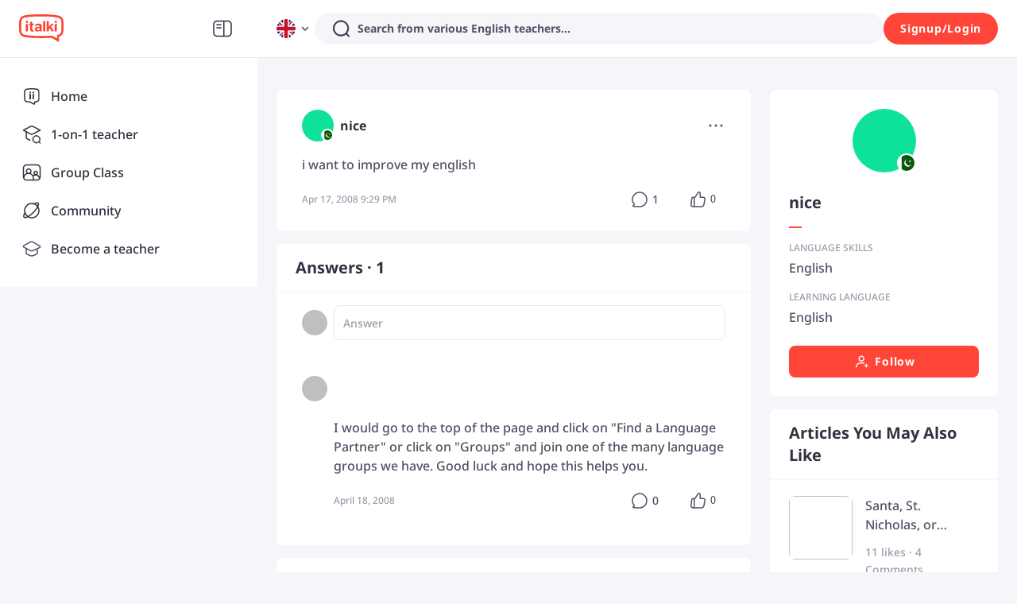

--- FILE ---
content_type: text/javascript
request_url: https://scdn.italki.com/ng/_next/static/chunks/13230.3269e51dc23c3d08.js
body_size: 243
content:
"use strict";(self.webpackChunk_N_E=self.webpackChunk_N_E||[]).push([[13230],{13230:function(e,l,C){C.r(l);var i=C(52322);C(2784),l.default=()=>(0,i.jsxs)("svg",{width:"24",height:"24",viewBox:"0 0 24 24",fill:"none",xmlns:"http://www.w3.org/2000/svg",children:[(0,i.jsx)("path",{fillRule:"evenodd",clipRule:"evenodd",d:"M11.25 6C10.0074 6 9 7.00736 9 8.25C9 9.49264 10.0074 10.5 11.25 10.5C12.4926 10.5 13.5 9.49264 13.5 8.25C13.5 7.00736 12.4926 6 11.25 6ZM7.5 8.25C7.5 6.17893 9.17893 4.5 11.25 4.5C13.3211 4.5 15 6.17893 15 8.25C15 10.3211 13.3211 12 11.25 12C9.17893 12 7.5 10.3211 7.5 8.25Z",fill:"white"}),(0,i.jsx)("path",{fillRule:"evenodd",clipRule:"evenodd",d:"M6.64826 15.9589C5.81876 16.7667 5.5 17.8091 5.5 18.75C5.5 19.1642 5.16421 19.5 4.75 19.5C4.33579 19.5 4 19.1642 4 18.75C4 17.4817 4.43124 16.0242 5.60174 14.8843C6.77704 13.7397 8.60999 13 11.25 13C12.5045 13 13.5766 13.1664 14.4848 13.4658C14.8782 13.5954 15.092 14.0194 14.9623 14.4128C14.8327 14.8062 14.4086 15.02 14.0152 14.8904C13.2833 14.6492 12.3733 14.5 11.25 14.5C8.89001 14.5 7.47296 15.1557 6.64826 15.9589Z",fill:"white"}),(0,i.jsx)("path",{fillRule:"evenodd",clipRule:"evenodd",d:"M17.875 15C17.875 14.6548 17.5952 14.375 17.25 14.375C16.9048 14.375 16.625 14.6548 16.625 15L16.625 16.375H15.25C14.9048 16.375 14.625 16.6548 14.625 17C14.625 17.3452 14.9048 17.625 15.25 17.625H16.625L16.625 19C16.625 19.3452 16.9048 19.625 17.25 19.625C17.5952 19.625 17.875 19.3452 17.875 19V17.625H19.25C19.5952 17.625 19.875 17.3452 19.875 17C19.875 16.6548 19.5952 16.375 19.25 16.375H17.875V15Z",fill:"white"})]})}}]);
//# sourceMappingURL=13230.3269e51dc23c3d08.js.map

--- FILE ---
content_type: text/javascript
request_url: https://scdn.italki.com/ng/_next/static/chunks/pages/post/%5Bpid%5D-36a35ef609e54dbd.js
body_size: 13073
content:
(self.webpackChunk_N_E=self.webpackChunk_N_E||[]).push([[29341,97204,99796],{8922:function(e,t,n){(window.__NEXT_P=window.__NEXT_P||[]).push(["/post/[pid]",function(){return n(94116)}])},64888:function(e,t,n){"use strict";n.d(t,{Z:function(){return i.Z}});var i=n(19591)},8483:function(e,t,n){"use strict";n.d(t,{Z:function(){return c}});var i=n(52322),a=n(51558),l=n(12524),r=n.n(l),s={src:"https://scdn.italki.com/ng/_next/static/media/ctalogo.316e1364.png"},o=n(87014);let d={en:{title:"Don’t miss out on the opportunity to learn a language from the comfort of your own home. Browse our selection of experienced language tutors and enroll in your first lesson now! ",btnText:"Start Learning Today"},ja:{title:"ご自宅で快適に語学を学べるチャンスをお見逃しなく。経験豊富な語学講師陣の中からお選びいただき、今すぐ最初のレッスンにお申し込みください！",btnText:"今すぐ学習を始める"},es:{title:"No pierdas la oportunidad de aprender un idioma desde la comodidad de tu casa. \xa1Explora nuestra selecci\xf3n de profesores de idiomas con experiencia e inscr\xedbete ya en tu primera clase!",btnText:"Empieza a aprender hoy"},fr:{title:"Ne manquez pas cette occasion d'apprendre une langue depuis chez vous. D\xe9couvrez notre s\xe9lection de professeurs de langues exp\xe9riment\xe9s et inscrivez-vous d\xe8s maintenant \xe0 votre premier cours !",btnText:"Commencez \xe0 apprendre aujourd'hui"},ko:{title:"집에서 편안하게 언어를 배울 수 있는 기회를 놓치지 마세요. 경험 많은 강사진을 살펴보고 지금 바로 첫 수업을 신청하세요!",btnText:"오늘 학습 시작하기"},pt:{title:"N\xe3o perca a oportunidade de aprender uma l\xedngua no conforto da sua casa. Navegue pela nossa sele\xe7\xe3o de professores de l\xednguas experientes e inscreva-se na sua primeira aula agora mesmo!",btnText:"Comece a aprender hoje"},de:{title:"Verpassen Sie nicht die Gelegenheit, bequem von zu Hause aus eine Sprache zu lernen. St\xf6bern Sie in unserer Auswahl an erfahrenen Sprachlehrern und melden Sie sich jetzt zu Ihrer ersten Unterrichtsstunde an!",btnText:"Heute mit dem Lernen beginnen"},it:{title:"Non perdere l'opportunit\xe0 di imparare una lingua comodamente da casa tua. Esplora la nostra selezione di insegnanti di lingue esperti e iscriviti subito alla tua prima lezione!",btnText:"Inizia a imparare oggi"},ar:{title:"لا تفوّت فرصة تعلّم لغة جديدة وأنت مرتاح في منزلك. تصفّح مجموعتنا المختارة من مدرّسي اللغات ذوي الخبرة وسجّل في درسك الأول الآن!",btnText:"ابدأ التعلم اليوم"},ru:{title:"Не упустите возможность выучить язык, не выходя из дома. Ознакомьтесь с подборкой опытных преподавателей и запишитесь на свой первый урок прямо сейчас!",btnText:"Начните учиться сегодня"},pl:{title:"Nie przegap okazji, by nauczyć się języka w zaciszu własnego domu. Przejrzyj naszą ofertę doświadczonych korepetytor\xf3w i zapisz się na pierwszą lekcję już teraz!",btnText:"Zacznij naukę już dziś"},ti:{title:"อย่าพลาดโอกาสในการเรียนภาษาจากบ้านของคุณเอง เลือกชมรายชื่อครูสอนภาษาที่มีประสบการณ์ของเรา และลงทะเบียนเรียนบทเรียนแรกของคุณได้เลย!",btnText:"เริ่มเรียนวันนี้"},tr:{title:"Evden \xe7ıkmadan dil \xf6ğrenme fırsatını ka\xe7ırmayın. Deneyimli dil eğitmenlerimizden oluşan se\xe7kimize g\xf6z atın ve ilk dersinize şimdi kaydolun!",btnText:"Bug\xfcn \xf6ğrenmeye başlayın"},vi:{title:"Đừng bỏ lỡ cơ hội học ngoại ngữ ngay tại nh\xe0. H\xe3y xem danh s\xe1ch c\xe1c gia sư ng\xf4n ngữ gi\xe0u kinh nghiệm của ch\xfang t\xf4i v\xe0 đăng k\xfd buổi học đầu ti\xean ngay h\xf4m nay!",btnText:"Bắt đầu học h\xf4m nay"}};function c(e){let{isPhone:t}=e,{i18n:n}=(0,o.$)(),l=n.language||"en",{title:c,btnText:u}=d[l]||d.en;return(0,i.jsxs)("div",{className:r()("mt-6 rounded-3 bg-white p-6 px-4",t?"flex flex-col":"grid gap-6"),style:t?void 0:{gridTemplateColumns:"70% 1fr"},children:[t&&(0,i.jsx)("div",{className:"mb-4",children:(0,i.jsx)("img",{className:"w-[198px] mx-auto",src:s.src})}),(0,i.jsxs)("div",{className:r()("flex flex-col",t?"":"justify-between"),children:[(0,i.jsx)("h3",{className:"text-gray2 text-sm leading-5 font-bold",dangerouslySetInnerHTML:{__html:c}}),(0,i.jsx)("a",{href:"/".concat(l,"/signup"),target:"_blank",children:(0,i.jsx)(a.zx,{className:r()(t?"w-full mt-4 text-red2 bg-red5 hover:!bg-red5 hover:!text-red1 ":"mt-4 text-red2 bg-red5 hover:!bg-red5 hover:!text-red1"),type:"default",children:u})})]}),!t&&(0,i.jsx)("div",{className:"flex items-center justify-center",children:(0,i.jsx)("img",{className:"w-[198px]",src:s.src})})]})}},42649:function(e,t,n){"use strict";n.d(t,{Z:function(){return d}});var i=n(52322);n(2784);var a=n(87014),l=n(39097),r=n.n(l),s=n(75455),o=n(19450);function d(){let{t:e}=(0,a.$)(),t=(0,o.ZP)({page:"APP"});return(0,i.jsx)(r(),{legacyBehavior:!0,href:t,children:(0,i.jsx)("a",{target:"_blank",children:(0,i.jsxs)("div",{className:"px-6 py-4 rounded-3 hidden md:flex flex-row items-center bg-white md:shadow-panel cursor-pointer",children:[(0,i.jsxs)("div",{className:"mr-4 flex-1",children:[(0,i.jsx)("div",{className:"h5 mb-1",children:e("RP035","Download the italki App")}),(0,i.jsx)("div",{className:"small-secondary text-gray3",children:e("CM068","Interact with native speakers around the world.")})]}),(0,i.jsx)("div",{className:"rounded-2 flex justify-center items-center",style:{width:"60px",height:"60px",backgroundColor:"#FF554B"},children:(0,i.jsx)(s.default,{className:"lazyload",src:"/static/image/logo_oblique_w.svg",width:"32px"})})]})})})}},97204:function(e,t,n){"use strict";n.r(t);var i=n(52322),a=n(2784),l=n(75455),r=n(94037),s=n(87014),o=n(64609),d=n(19450);t.default=e=>{let{statusCode:t,permission:n=!1}=e,{t:c}=(0,s.$)(),{isLogin:u,showLogin:m}=(0,o.aC)(),p=(0,d.ZP)({page:"HOMEPAGE"}),v=(0,d.ZP)({page:"TEACHERS",params:{lang:"english"}}),g=(0,d.ZP)({page:"APP"});return a.useEffect(()=>{n&&!u&&setTimeout(()=>m("signin"),1e3)},[]),(0,i.jsxs)("div",{className:"pt-6",children:[(0,i.jsx)(r.Z,{title:c("C5003"),description:c("C0211"),url:"https://www.italki.com/community/for-you"}),(0,i.jsxs)("div",{className:" flex flex-col md:flex-row lg:flex-row m-auto pl-4 pr-4 md:pl-6 md:pr-6 lg:pl-6 lg:pr-6 w-full lg:w-body-desktop ",children:[(0,i.jsx)("div",{className:"flex-1",children:(0,i.jsx)("div",{className:"flex mt-0 lg:mt-16 md:mt-16 pt-0 lg:pt-8 md:pt-8 mb-0 lg:mb-16 md:mb-16 pb-0 lg:pb-8 md:pb-8 mr-2 lg:mr-8 md:mr-8 ml-2 lg:ml-8 md:ml-0 ",children:(0,i.jsx)(l.default,{className:"m-auto w-4/5 md:w-full lg:w-full",src:"/static/image/not_found_pic_svg.svg",alt:""})})}),(0,i.jsx)("div",{className:"w-6 h-6"}),(0,i.jsxs)("div",{className:"flex-1 flex flex-col pb-8 max-w-full mb-2 md:mb-16 lg:mb-16 mt-0 md:mt-16 lg:mt-16 pt-0 md:pt-4 lg:pt-4 items-center md:items-start lg:items-start ",children:[t&&(0,i.jsx)("div",{className:"font-light text-gray1 text-center text-status-code",children:t}),(0,i.jsx)("div",{className:"text-gray3 mt-2 text-base text-center md:text-left lg:text-left",children:c(n?"GC147":"OOP001")}),(0,i.jsx)("div",{className:"text-gray2 mt-8 text-base font-medium self-start",children:c("OOP002")}),(0,i.jsx)("div",{className:"self-start mt-4 text-base hover:underline md:mt-2 lg:mt-2",children:(0,i.jsx)("a",{target:"__blank",href:p,className:"text-gray2 hover:text-gray1",children:c("OOP003")})}),(0,i.jsx)("div",{className:"self-start mt-4 text-base hover:underline md:mt-2 lg:mt-2",children:(0,i.jsx)("a",{target:"__blank",href:p,className:"text-gray2 hover:text-gray1",children:c("OOP005")})}),(0,i.jsx)("div",{className:"self-start mt-4 text-base hover:underline md:mt-2 lg:mt-2",children:(0,i.jsx)("a",{target:"__blank",href:v,className:"text-gray2 hover:text-gray1",children:c("CO56")})}),(0,i.jsx)("div",{className:"self-start mt-4 text-base hover:underline md:mt-2 lg:mt-2",children:(0,i.jsx)("a",{target:"__blank",href:(0,d.ZP)({teacherSite:!0,page:"ALLOW_EMPTY"}),className:"text-gray2 hover:text-gray1",children:c("NV13")})}),(0,i.jsx)("div",{className:"self-start mt-4 text-base hover:underline md:mt-2 lg:mt-2",children:(0,i.jsx)("a",{target:"__blank",href:g,className:"text-gray2 hover:text-gray1",children:c("OOP004")})})]})]})]})}},80676:function(e,t,n){"use strict";n.d(t,{Z:function(){return s}});var i=n(52322),a=n(64888),l=n(87014);n(2784);var r=n(19450);function s(e){let{dataSource:t,titleText:n}=e,{t:s}=(0,l.$)(),o=(0,r.ZP)({page:"ARTICLE_LIST"});return(0,i.jsxs)("div",{className:"shadow-panel rounded-1 mb-4 bg-white",children:[(()=>{let e=s("CM023","Editor's pick");return(0,i.jsx)("div",{className:"py-4 px-6 border-b-gray h5 capitalize",children:n||e})})(),(0,i.jsx)("div",{className:"py-2",children:null==t?void 0:t.map(e=>(0,i.jsx)(a.Z,{className:"pt-3 pb-2 px-6 hover:bg-bg3",dataSource:e},"RecommendArticle-ArticleCard-".concat(null==e?void 0:e.id)))}),(()=>{let e=s("CM253","MORE ARTICLES");return(0,i.jsx)("a",{href:o,children:(0,i.jsx)("div",{className:"h-14 flex justify-center items-center border-gray6 border-t border-solid mt-4 cursor-pointer text-title",children:e})})})()]})}},79675:function(e,t,n){"use strict";n.d(t,{Z:function(){return j}});var i=n(52322),a=n(47346),l=n(43848),r=n(66352),s=n(5648),o=n.n(s),d=n(1573),c=n.n(d),u=n(2784),m=n(64609),p=n(85786),v=n(71212),g=n(87014),h=n(53690),x=n(8401),_=n(27633),f=n(68958),y=n(18950),j=e=>{let{type:t="post",relatedId:n,relatedContent:s,relatedKind:d,onResult:j,count:b=0}=e,{user:k,isLogin:N,showSignup:w}=(0,m.aC)(),C="EXERCISE"===d,{t:S}=(0,g.$)(),E=(0,x.dD)(),[z,T]=(0,u.useState)(""),[A,M]=(0,u.useState)(""),{states:P,upload:L,result:Z,clear:I}=(0,v.Z)({max:l.MAX_LEN,maxSize:l.MAX_SIZE}),[O,R]=(0,u.useState)(!1),[q,F]=(0,u.useState)(!1),{activeId:D,setActive:X}=(0,h.xe)(),{callApp:U}=(0,f.ZP)(),H=()=>U({schemePage:"article"===t?"article":"post",schemeParams:{id:n}});(0,u.useEffect)(()=>{D&&F(!1)},[D]);let B=P.length<l.MAX_LEN,G=!!(o()(z).length||o()(A).length);P.length&&(G="ok"===Z);let Q=(0,u.useMemo)(()=>()=>(0,i.jsx)("div",{className:"mr-2 flex items-center",style:{height:"44px"},children:(0,i.jsx)(a.qE,{size:32,src:null==k?void 0:k.avatar_file_name,userId:null==k?void 0:k.user_id,nickname:null==k?void 0:k.nickname})}),[N]),$=(0,u.useMemo)(()=>()=>P.length?(0,i.jsx)("div",{className:"flex flex-wrap image-item-wrapper mt-5",children:P.map(e=>(0,i.jsx)(r.Z,{type:"response",src:e.objectURL,state:e.state,onRemove:e.remove,onUpload:e.reUpload},e.objectURL))}):null,[P]);(0,u.useEffect)(()=>{s&&q&&C&&T(s)},[q,C,s]);let J=(0,u.useCallback)(e=>{if(E){var i,a;H(),null==e||null===(a=e.target)||void 0===a||null===(i=a.blur)||void 0===i||i.call(a)}else X(""),F(!0);let l=t;if(d)switch(d){case"POST":l="post";break;case"QUESTION":l="question";break;case"EXERCISE":l="exercise"}else"article"===t&&(l="article");l&&y.Z.track("click_galaxy_comment_keyin",{content_id:n,content_type:l,comment_count:b})},[t,n,E]),K=(0,u.useCallback)(e=>{T(e.target.value||"")},[]),V=(0,u.useCallback)(()=>{T(""),M(""),I(),F(!1)},[]),W=()=>"EXERCISE"===d?S("CM064","Add a correction"):"QUESTION"===d?S("CM119","Add an answer"):S("MH114","Add a comment"),Y=async()=>{if(O||!k)return;let e={content_id:n,comment_count:b,content_type:t,is_successful:1};try{R(!0);let i={content:c()(z),images:P.map(e=>({file_uri:e.origin,metadata:{height:e.height,width:e.width}})),postil:A},{data:l,error:r}=await (0,p.default)({method:"POST",url:"post"===t?"/v3/community/posts/".concat(n,"/responses"):"/v3/community/articles/".concat(n,"/responses"),data:i});if(r)throw e.is_successful=0,Error(S(r.text_code,r.text_code));if(null==l?void 0:l.id){let e={id:l.id,has_invited:l.has_invited,audios:[],author_id:k.user_id,comment_num:0,content_kind:"TEXT",create_at:new Date().toISOString(),delete_by:"",has_liked:!1,images:[],like_num:0,response_num:0,status:"OK",topic_ids:[],written_language:"",...i};j(e),a.yw.success(S("C0237","Submitted successfully")),V()}}catch(t){e.is_successful=0,a.yw.error((null==t?void 0:t.message)||"Error")}finally{R(!1)}y.Z.track("comment_galaxy_content",e)};return N?(0,i.jsx)("div",{className:"px-4 md:px-8 py-4",children:(0,i.jsxs)("div",{className:"flex",children:[Q(),(0,i.jsxs)("div",{className:"flex-1",children:[(0,i.jsx)(a.Input.TextArea,{value:z,rows:q?5:1,onFocus:J,placeholder:W(),onChange:K,maxLength:q?2e3:void 0,autoFocus:q}),C&&q?(0,i.jsx)(a.Input,{maxLength:2e3,value:A,onChange:e=>M(e.target.value),className:"mt-2",placeholder:S("CM122","Share your thoughts")}):null,$(),q?(0,i.jsxs)("div",{className:"flex items-center justify-between mt-2",children:[(0,i.jsx)(a.zx,{className:"mr-2",onClick:B?()=>L():()=>a.yw.info(S("CM168","Maximum 9 images.")),size:"small",type:"outlined",shape:"circle",icon:(0,i.jsx)(_.default,{fill:B?void 0:"#E5E8ED"})}),(0,i.jsxs)("div",{className:"flex items-center",children:[(0,i.jsx)(a.zx,{className:"mr-2",onClick:V,children:S("C0056","Cancel")}),(0,i.jsx)(a.zx,{type:"secondary",disabled:!G,loading:O,onClick:Y,children:S("C0045","Submit")})]})]}):null]})]})}):(0,i.jsx)("div",{className:"px-4 md:px-8 py-4",children:(0,i.jsxs)("div",{className:"flex",children:[Q(),(0,i.jsx)("div",{className:"flex-1",children:(0,i.jsx)(a.Input,{placeholder:W(),onFocus:e=>{var t,n;w("galaxy_visitorcomment"),null==e||null===(n=e.target)||void 0===n||null===(t=n.blur)||void 0===t||t.call(n)},value:"",style:{height:"44px"}})})]})})}},94116:function(e,t,n){"use strict";n.r(t),n.d(t,{__N_SSP:function(){return V},default:function(){return Y},postResponseQuery:function(){return W}});var i=n(52322),a=n(2784),l=n(25237),r=n.n(l),s=n(5632),o=n(87014),d=n(47424),c=n(24706),u=n(17263),m=n(85786),p=n(43982),v=n(23083),g=n(89589),h=n(47346),x=n(26253),_=n(50460),f=n(42649),y=n(94037),j=n(97204),b=n(79675),k=n(53690),N=n(75455),w=n(18950),C=n(64609),S=n(68344),E=n(16393),z=n(8401);let T=e=>{let{language:t=""}=e,[n,i]=(0,a.useState)([]);(0,a.useEffect)(()=>{t&&l()},[t]);let l=async()=>{i(await A(t))};return{data:n}},A=async e=>{try{let{data:t}=await (0,m.default)({url:"/v2/teacher/invite_recommend",method:"GET",params:{page_size:5,language:e}});return Array.isArray(null==t?void 0:t.data)?null==t?void 0:t.data:[]}catch(e){return[]}};var M=n(42790);let P=e=>{let t,n;let{data:a,invite:l,pid:r}=e,{teacher_info:s,user_info:d,invited:c=!1,disabled:u=!1,uninvitable:m=!1,loading:p=!1}=a,{user_id:v}=d,{t:g}=(0,o.$)(),x=s.session_count||0,_=(t="0.0",d.is_pro&&!isNaN(Number(s.pro_rating))&&Number(s.pro_rating)>0?t=Number(s.pro_rating).toFixed(1):isNaN(Number(s.tutor_rating))||(t=Number(s.tutor_rating).toFixed(1)),t),f=Number(_)>0;return(0,i.jsxs)("div",{className:"flex items-center justify-between py-3",children:[(0,i.jsx)("div",{className:"flex-none mr-4",onClick:()=>{w.Z.track("click_galaxy_invite_teacher_photo",{teacher_id:null==d?void 0:d.user_id,content_id:r,trigger_place:"invitation_list"})},children:(0,i.jsx)(h.qE,{size:64,src:d.avatar_file_name,country:d.origin_country_id,tid:d.user_id,nickname:d.nickname})}),(0,i.jsxs)("div",{className:"flex-1",children:[(0,i.jsx)("div",{className:"h6 truncate",children:null==d?void 0:d.nickname}),(0,i.jsx)("div",{className:"tiny-caption",children:d.is_pro?"Professional teacher":"Community tutor"}),(0,i.jsxs)("div",{className:"flex items-center",children:[f&&(0,i.jsx)(i.Fragment,{children:(0,i.jsx)("div",{className:"tiny-caption pr-1",children:(0,i.jsx)(M.Z,{count:1,defaultValue:1,disabled:!0,rateScore:(0,i.jsx)("span",{style:{color:"#fec400"},children:_})})})}),x>0&&(0,i.jsxs)("div",{className:"tiny-caption truncate",children:[f?"\xb7 ":null,g("CM184","{0} lessons",{0:s.session_count})]})]})]}),(0,i.jsx)(h.zx,{disabled:u,loading:p,onClick:()=>l(v),size:"small",type:"primary",children:(n=g("CM195","Invite"),c?n=g("CM196","Invited"):m&&(n=g("CM197","Uninvitable")),n)})]})};var L=(0,a.forwardRef)((e,t)=>{let{language:n,pid:l,content_type:r}=e,s=(0,a.useRef)([]),{t:d}=(0,o.$)(),[c,u]=(0,a.useState)(!1),{data:p}=T({language:n}),[v,g]=(0,a.useState)(p);(0,a.useEffect)(()=>{s.current=p,g(p)},[p]),(0,a.useImperativeHandle)(t,()=>({open:x}));let x=()=>{u(!0)};if((0,a.useEffect)(()=>{if(c&&v.length>=3){let e=v.map(e=>{var t;return null==e?void 0:null===(t=e.user_info)||void 0===t?void 0:t.user_id});w.Z.track("view_galaxy_invite_teacher_popup",{teacher_id_list:e,content_id:l,content_type:r})}},[c,v]),(null==v?void 0:v.length)<3)return null;let _=async function(e){let t=!(arguments.length>1)||void 0===arguments[1]||arguments[1],n=s.current.find(t=>{var n;return(null==t?void 0:null===(n=t.user_info)||void 0===n?void 0:n.user_id)===e})||{};try{let t={post_id:l,invitees:String(e)},{data:r,error:s}=await (0,m.default)({url:"/v3/community/posts_invite",method:"POST",data:t});if(s){var i,a;throw"uninvitable"===s.code&&(n={...n,uninvitable:!0,disabled:!0}),n.error=s,"Network Error"!==s&&navigator.onLine||(n.error={text_code:"CM199",message:"Network error."}),Error(d(null===(i=n.error)||void 0===i?void 0:i.text_code,null===(a=n.error)||void 0===a?void 0:a.message))}(null==r?void 0:r.id)&&(n={...n,invited:!0,disabled:!0})}catch(e){t&&h.yw.error((null==e?void 0:e.message)||"Error")}return{...n,loading:!1}},f=e=>{let t=e.map(e=>{var t;return null==e?void 0:null===(t=e.user_info)||void 0===t?void 0:t.user_id});w.Z.track("click_galaxy_invite_teacher",{teacher_id_list:t,content_id:l,content_type:r})},y=async e=>{let t=s.current.map(t=>{var n;return(null==t?void 0:null===(n=t.user_info)||void 0===n?void 0:n.user_id)===e?{...t,loading:!0}:{...t}});s.current=t,g(t);let n=await _(e),i=t.map(t=>{var i;return(null==t?void 0:null===(i=t.user_info)||void 0===i?void 0:i.user_id)===e?{...n}:t});f([n]),s.current=i,g(i)},j=async()=>{let e=s.current.filter(e=>!e.disabled&&!e.loading);if(0===e.length)return;let t=s.current.map(t=>e.some(e=>{var n,i;return(null==t?void 0:null===(n=t.user_info)||void 0===n?void 0:n.user_id)===(null==e?void 0:null===(i=e.user_info)||void 0===i?void 0:i.user_id)})?{...t,loading:!0}:{...t});s.current=t,g(t),Promise.all(e.map(async e=>{let{user_info:{user_id:t}}=e;return await _(t,!1)})).then(e=>{for(let i=0;i<e.length;i++){let a=e[i];if(a.error){var t,n;h.yw.error(d(null===(t=a.error)||void 0===t?void 0:t.text_code,null===(n=a.error)||void 0===n?void 0:n.message));break}}let i=s.current.map(t=>e.find(e=>{var n,i;return(null==e?void 0:null===(n=e.user_info)||void 0===n?void 0:n.user_id)===(null==t?void 0:null===(i=t.user_info)||void 0===i?void 0:i.user_id)})||t);f(e),s.current=i,g(i)})};return(0,i.jsxs)(h.u_,{responsive:!0,footer:"",visible:c,onCancel:()=>{w.Z.track("close_galaxy_invite_teacher_popup",{content_id:l,content_type:r}),u(!1)},onOk:x,maskClosable:!1,destroyOnClose:!0,bodyStyle:{padding:"32px 24px 8px 24px"},children:[(0,i.jsx)("div",{className:"h4",children:d("CM192","Ask a Teacher")}),(0,i.jsxs)("div",{className:"py-2 small-secondary text-gray3 ",children:[(()=>{let e=d("CM193","Let’s invite some {0} teachers to help. Here are some you can invite to give feedback on your post!",{0:"<span class='regular-body text-gray2'>".concat(d(n,n),"</span>"),interpolation:{escapeValue:!1}});return(0,i.jsx)("span",{dangerouslySetInnerHTML:{__html:e}})})(),(0,i.jsx)("span",{onClick:j,className:"text-special4 hover:text-gray1 cursor-pointer ml-2",children:d("CM194","Invite All")})]}),(0,i.jsx)("div",{children:v.map(e=>(0,i.jsx)(P,{data:e,invite:y,pid:l},e.user_info.user_id))})]})}),Z=n(223),I=n.n(Z),O=n(14953),R=n(93646),q=n(15502),F=n(80676),D=n(19450),X=n(94996),U=n(59717),H=n(23446),B=n(8483);let G=r()(()=>n.e(41232).then(n.bind(n,41232)),{loadableGenerated:{webpack:()=>[41232]},ssr:!1}),Q=r()(()=>n.e(23142).then(n.bind(n,23142)),{loadableGenerated:{webpack:()=>[23142]},ssr:!1}),$=["exercise-561729","exercise-279494","discussion-158195","exercise-203305","exercise-394146","question-129425","exercise-237455","question-401008","GKAg01PtzLPyit1fP0Iy3z","K2AThK1lLrXvqdf3snrxwJ","question-499079","question-129690","question-470071"],J=e=>{let t=e;return e&&/^discussion-|^exercise-|^question-/.test(e)&&(t=e.replace("-","_")),t},K=function(){let e=arguments.length>0&&void 0!==arguments[0]?arguments[0]:{},t=arguments.length>1&&void 0!==arguments[1]?arguments[1]:{ignoreImage:!1},{audios:n=[],images:i=[],content:a="",cards:l}=e,r=n&&(null==n?void 0:n.length)>0,s=i&&(null==i?void 0:i.length)>0,o="";l&&l[0]&&(o=l[0].meta_data.title||l[0].meta_data.content);let d=I()(a||o,{whiteList:{},stripIgnoreTag:!0})||"";return r&&(d+="[Audio]"),!s||(null==t?void 0:t.ignoreImage)||(d+="[Image]"),d.trim()||(d="*"),d};var V=!0;let W=async e=>{let{page:t=0,id:n,pageSize:i=5}=e,{headers:a,data:l,error:r}=await (0,m.default)({url:"/v3/community/posts/".concat(n,"/responses"),params:{length:i,offset:i*t,sort_by:"hot"}});return{list:Array.isArray(l)?l:[],next:(0,m.checkHasNext)(a),error:r}};var Y=function(e){var t,n,l,r,m,T;let A,M,P;let{isMobile:Z,data:{recommendArticle:V}}=e,Y=(0,s.useRouter)(),{t:ee}=(0,o.$)(),{isLogin:et,showSignup:en,user:ei}=(0,C.aC)(),ea=(0,z.dD)(Z),el=(0,a.useRef)(null),{pid:er}=Y.query,es=J(er),{openModal:eo}=(0,R.Wr)();(0,a.useEffect)(()=>{et&&ea&&void 0!==er&&eo({route:(0,U.getDeeplinkRouter)({page:"COMMUNITY_POST",query:{id:er}})}),(0,d.Yn)(e=>{var t,n,i,a,l,r,s,o,d;let{id:c,value:u,attribution:m,rating:p}=e,{interactionTarget:v,interactionType:g,inputDelay:h,processingDuration:x,presentationDelay:_,processedEventEntries:f}=m,y={scripts:[],styleAndLayoutStart:0,...m.longAnimationFrameEntries[0]},j=null==y?void 0:null===(t=y.scripts)||void 0===t?void 0:t.sort((e,t)=>t.duration-e.duration)[0],b={scripts:[],styleAndLayoutStart:0,...m.longAnimationFrameEntries[m.longAnimationFrameEntries.length-1]},k=null==b?void 0:null===(n=b.scripts)||void 0===n?void 0:n.sort((e,t)=>t.duration-e.duration)[0],N={};if(j&&(N.firstLoafScript=j),k&&(N.lastLoafScript=k),b){let{startTime:e,duration:t,styleAndLayoutStart:n}=b;N.renderingStartTime=e,N.renderingDuration=t,N.renderingEndTime=e+t,N.renderingStyleAndLayoutStart=n,N.renderingStyleAndLayoutDuration=e+t-n}if(f.length>0){let e={metric_inp_value:u,metric_id:c,metric_inp_event_target:v,metric_inp_event_type:g,metric_inp_input_delay:h,metric_inp_processing_duration:x,metric_inp_presentation_delay:_,metric_inp_loaf_script_information:N,metric_inp_first_loaf_script_invokerType:null==N?void 0:null===(i=N.firstLoafScript)||void 0===i?void 0:i.invokerType,metric_inp_first_loaf_script_invoker:null==N?void 0:null===(a=N.firstLoafScript)||void 0===a?void 0:a.invoker,metric_inp_first_loaf_sourceurl:null==N?void 0:null===(l=N.firstLoafScript)||void 0===l?void 0:l.sourceURL,metric_inp_last_loaf_script_invokerType:null==N?void 0:null===(r=N.lastLoafScript)||void 0===r?void 0:r.invokerType,metric_inp_last_loaf_script_invoker:null==N?void 0:null===(s=N.lastLoafScript)||void 0===s?void 0:s.invoker,metric_inp_last_loaf_sourceurl:null==N?void 0:null===(o=N.lastLoafScript)||void 0===o?void 0:o.sourceURL,metric_inp_rendering_start_time:N.renderingStartTime,metric_inp_rendering_duration:N.renderingDuration,metric_inp_rendering_end_time:N.renderingEndTime,metric_inp_rendering_style_and_layout_start:N.renderingStyleAndLayoutStart,metric_inp_rendering_style_and_layout_duration:N.renderingStyleAndLayoutDuration};null===(d=window.dataLayer)||void 0===d||d.push({event:"INP",INP_Metrics:{...e,rating:p},_clear:!0})}})},[]);let ed=(0,a.useRef)(),[ec,eu]=(0,a.useState)(),em=!es||"string"!=typeof e.error&&(null===(t=e.error)||void 0===t?void 0:t.code)==="no_found"&&!(null===(n=e.error)||void 0===n?void 0:n.isDeactivatedUser),{data:ep={},mutate:ev}=(0,p.Z)({initialData:e.data.post||void 0,key:es?"/v3/community/posts/".concat(es):null,url:"/v3/community/posts/".concat(es)}),eg=null==ep?void 0:ep.author_id,eh=(null==ep?void 0:ep.kind)?null==ep?void 0:null===(l=ep.kind)||void 0===l?void 0:l.toLowerCase():"post",ex=(null!==(m=null==ep?void 0:ep.comment_num)&&void 0!==m?m:0)+(null!==(T=null==ep?void 0:ep.response_num)&&void 0!==T?T:0),e_=(null==ep?void 0:ep.like_num)||0,{data:ef,error:ey}=(0,p.Z)({initialData:e.data.user||void 0,key:eg?"/v3/community/user_cards/".concat(eg):null,url:"/v3/community/user_cards/".concat(eg)}),ej=(null==e?void 0:null===(r=e.error)||void 0===r?void 0:r.isDeactivatedUser)||!!ey;ej&&(ef={nickname:ee("CM181","[Deactivated user]")});let{data:eb}=(0,p.Z)({initialData:[],key:es?"/v3/community/posts_relates?offset=0&length=3&post_id=".concat(es):null,url:"/v3/community/posts_relates?offset=0&length=3&post_id=".concat(es)}),{list:ek,load:eN,loading:ew,pageInfo:eC}=(0,v.Z)({onFetch:async e=>W({page:e,id:es,pageSize:et?5:3}),onFetchEnd:()=>{},initial:{list:e.data.response||[],next:!!e.data.responseHasNext,page:0}}),eS=(0,a.useCallback)(e=>{ep&&ev({...ep,...e},!1)},[ep]),[eE,ez]=(0,a.useState)([]),eT=(0,a.useCallback)(e=>{ep&&eS({comment_num:ep.comment_num+1}),ez([e,...eE])},[ep,eE]),eA=(0,a.useCallback)(()=>(0,i.jsx)(h.iz,{style:{width:"calc(100% - 48px)",minWidth:"auto",margin:"0 auto",padding:"0 24px",backgroundColor:"#F5F6F9"}}),[]),eM=(0,a.useCallback)(()=>(0,i.jsx)(h.iz,{style:{margin:0,backgroundColor:"#F5F6F9"}}),[]),eP=(0,a.useCallback)(()=>{var e,t,n,a;if(ej)return null;let l=(null==ef?void 0:null===(e=ef.user_languages)||void 0===e?void 0:e.map(e=>ee(e.language||"",e.language)))||[],r=(null==ef?void 0:null===(t=ef.user_languages)||void 0===t?void 0:t.filter(e=>e.is_learning).map(e=>ee(e.language||"",e.language)))||[],s=(0,O.y)(ef);return(0,i.jsxs)("div",{className:"w-full mb-4 md:p-6 md:rounded flex flex-col justify-center items-center md:shadow-panel bg-white",children:[(0,i.jsx)(h.qE,{src:null==ef?void 0:ef.avatar_file_url,size:80,country:null==ef?void 0:null===(a=ef.home_town)||void 0===a?void 0:null===(n=a.country)||void 0===n?void 0:n.id,className:"mb-6",style:{minHeight:"80px"},...s,nickname:null==ef?void 0:ef.nickname}),(0,i.jsxs)("div",{className:"w-full",children:[(0,i.jsx)("div",{className:"h5",style:{wordBreak:"break-word"},children:null==ef?void 0:ef.nickname}),(0,i.jsx)("div",{className:"my-4 red-bar"}),(0,i.jsx)("div",{className:"mb-1 tiny-caption font-light text-gray3 uppercase",children:ee("CTF061","Language Skills")}),(0,i.jsx)("div",{className:"mb-4 regular-body",children:l.join(", ")}),(0,i.jsx)("div",{className:"mb-1 tiny-caption font-light text-gray3 uppercase",children:ee("CTF062","Learning Language")}),(0,i.jsx)("div",{className:"mb-6 regular-body",children:r.join(", ")}),(0,i.jsx)(_.Z,{className:"w-full",type:"button",buttonProps:{block:!0},data:ef})]})]})},[er,ef]),eL=e=>{let t=e.comment_num>1;return"EXERCISE"===e.kind?t?ee("NB002","Corrections"):ee("CM148","Correction"):"QUESTION"===e.kind?t?ee("AS006","Answers"):ee("CM119","Answer"):t?ee("GP028","Comments"):ee("CM147","Comment")},eZ=(0,a.useCallback)(function(){var e;let t=arguments.length>0&&void 0!==arguments[0]&&arguments[0];return!!(null==eb?void 0:eb.length)&&(null===(e=eb.slice(0,3))||void 0===e?void 0:e.map((e,n,a)=>(0,i.jsxs)("div",{children:[(0,i.jsx)(x.Z,{className:"px-4 md:px-6 py-5 md:py-4 md:rounded",dataSource:e,type:"list",renderFooter:t?e=>{var t,n,a;return(0,i.jsxs)("div",{className:"tiny-caption text-gray4",children:[(0,i.jsxs)("span",{children:[null!==(t=e.like_num)&&void 0!==t?t:0," ",ee("CM043","Upvotes")]}),"\xa0\xb7\xa0",(0,i.jsxs)("span",{children:[(null!==(n=e.comment_num)&&void 0!==n?n:0)+(null!==(a=e.response_num)&&void 0!==a?a:0)," ",eL(e)]})]})}:void 0}),n<a.length-1&&(0,i.jsx)(eA,{})]},"Recommendation-".concat(n))))},[er,eb]),eI=(0,a.useCallback)(()=>{let e={title:ee("GP028","Comments"),empty:ee("C0247","No Comments Yet"),type:"post"};switch(ep.kind){case"POST":e.title=ee("GP028","Comments"),e.empty=ee("C0247","No comments yet"),e.type="post";break;case"QUESTION":e.title=ee("AS006","Answers"),e.empty=ee("AS097","No answers yet"),e.type="question";break;case"EXERCISE":e.title=ee("NB002","Corrections"),e.empty=ee("NB306","No corrections yet"),e.type="exercise"}return e},[er,null==ep?void 0:ep.kind]),eO=(0,a.useCallback)(()=>{let e=eE.concat(ek||[]),t=()=>{eS({comment_num:ep.comment_num+1})};return(null==e?void 0:e.length)?e.map((e,n,a)=>(0,i.jsxs)("div",{id:"answer-".concat(e.id),children:[(0,i.jsx)(x.Z,{className:"px-4 md:px-8 py-5 md:py-6",dataSource:e,type:"response",original:"EXERCISE"===ep.kind?ep:void 0,originalId:ep.id,onCommentAdd:t}),n<a.length-1&&(0,i.jsx)(eA,{})]},e.id)):null},[er,ek,eE,ew,eC,ep]),eR=()=>{en("galaxy_undercomment"),w.Z.track("click_galaxy_comment_bottom_signup",{content_id:es,content_type:eI().type,comment_count:ex})},eq=()=>{if("question"!==eh)return null;let t=(e.data.response||[]).slice(0,5).map(e=>({"@type":"Answer",text:K(e),dateCreated:e.create_at,upvoteCount:e.like_num,url:"".concat("https://www.italki.com").concat(Y.asPath,"#answer-").concat(e.id)})),n={"@context":"https://schema.org","@type":"QAPage",mainEntity:{"@type":"Question",name:K(ep),answerCount:ex,upvoteCount:e_,dateCreated:(null==ep?void 0:ep.create_at)||"",suggestedAnswer:t}};(null==ef?void 0:ef.nickname)&&(n.mainEntity.author={"@type":"Person",name:null==ef?void 0:ef.nickname});let a=JSON.stringify(n),l=I()(a);if(!K(ep)||!(t.length>0))return null;try{JSON.parse(a)}catch(e){Log.error("QAjson parse error:",{pid:er,error:e,data:a})}return(0,i.jsx)("script",{type:"application/ld+json",dangerouslySetInnerHTML:{__html:l}})};(0,a.useEffect)(()=>{if(!em){var e,t;let n=ep.cards&&(null===(e=ep.cards.filter(e=>"poll"===e.type||"quiz"===e.type))||void 0===e?void 0:e[0]),i=n?{quiz_detail:{quiz_id:(null==n?void 0:n.id)||"",count_participants:(null==n?void 0:n.meta_data.total_count)||""}}:{};w.Z.track("view_galaxy_content_detail_page",{topic_id_list:null!==(t=null==ep?void 0:ep.topic_ids)&&void 0!==t?t:[],content_id:es,content_type:eh,upvote_count:e_,comment_count:ex,recommended_post_id_list:(null==eb?void 0:eb.length)?null==eb?void 0:eb.map(e=>e.id):[],podcast_id:ep.cards&&ep.cards.filter(e=>"podcast"===e.type).map(e=>e.id).join(",")||"",...i})}},[em,null==eb?void 0:eb.length]),(0,a.useEffect)(()=>{if((0,S.parseCookies)()["kp.inviteTeacherPid"]===er){var e,t;null===(t=el.current)||void 0===t||null===(e=t.open)||void 0===e||e.call(t),(0,S.setCookie)(null,"kp.inviteTeacherPid","",{path:"/"})}},[]);let eF="english";et||(eF=(null==ep?void 0:ep.learning_language)||"english");let eD="";return(et&&(eD=(null==ep?void 0:ep.learning_language)||(null==ei?void 0:ei.learning_language)||""),em)?(0,i.jsx)(j.default,{statusCode:404}):(0,X.Z)(ep)?null:(0,i.jsxs)("div",{className:"container",children:[(()=>{var t,n,a,l,r,s,o,d;let c=K(null===(t=e.data)||void 0===t?void 0:t.post,{ignoreImage:!0}).substr(0,200)||ee("CM218","Let’s learn a language on italki"),u=ee("CM219","Meet, interact, and learn with native speakers and language learners from all over the world on italki!"),m=(null===(a=e.data)||void 0===a?void 0:null===(n=a.post)||void 0===n?void 0:n.images)&&(null===(s=e.data)||void 0===s?void 0:null===(r=s.post)||void 0===r?void 0:null===(l=r.images)||void 0===l?void 0:l.length)>0?(0,g.e4)(null===(o=e.data.post.images[0])||void 0===o?void 0:o.file_uri):"".concat("https://scdn.italki.com/ng","/static/image/share_default.png"),p=(0,D.ZP)({page:"POST",params:{id:(null==er?void 0:er.toString())||""}});return(0,i.jsx)(y.Z,{title:e.data.title,description:(null==ep?void 0:ep.abstract)||K(null===(d=e.data)||void 0===d?void 0:d.post,{ignoreImage:!0}).substr(0,200),share_title:c,share_description:u,author:null==ef?void 0:ef.nickname,image:m,type:"post",url:p,children:eq()})})(),(0,i.jsxs)(h.X2,{className:"md:py-10",justify:"center",gutter:{xs:0,sm:0,md:24},children:[(0,i.jsxs)(h.JX,{span:24,md:{span:16},children:[(0,i.jsx)(x.Z,{className:"mb-2 md:mb-4 px-4 md:px-8 py-5 md:py-6 md:rounded md:shadow-panel",dataSource:ep,type:"detail",user:ef}),(0,i.jsxs)("div",{className:"mb-2 md:mb-4 md:rounded md:shadow-panel overflow-hidden bg-white",children:[(0,i.jsx)("a",{id:"response",className:"cursor-default",children:(0,i.jsx)("div",{className:"min-h-15 p-4 md:pl-6 h5 bg-white",children:!!(null==ep?void 0:ep.kind)&&"".concat(eI().title," \xb7 ").concat(ex)})}),(0,i.jsx)(eM,{}),(0,i.jsxs)(k._y,{children:[(0,i.jsx)(b.Z,{relatedId:ep.id,relatedKind:ep.kind,relatedContent:ep.content,onResult:eT,count:ex}),eO()]}),!!(null==ek?void 0:ek.length)&&(null==eC?void 0:eC.next)&&(0,i.jsxs)(h.X2,{className:"cursor-pointer border-t border-gray6",style:{height:"56px"},justify:"center",align:"middle",onClick:()=>{let e="1"===(0,S.parseCookies)()["kp.signupShowedByShowmore"];et||e||(en("galaxy_showmore"),(0,S.setCookie)(null,"kp.signupShowedByShowmore","1",{})),eN(),w.Z.track("click_galaxy_response_showmore",{content_id:es,content_type:eI().type,comment_count:ex})},children:[(0,i.jsx)("span",{className:"text-gray3 text-normal mr-2 uppercase",children:ee("MH046","Show More")}),ew?(0,i.jsx)(u.default,{stroke:"#9C9CAC",width:24,height:24}):(0,i.jsx)(c.default,{fill:"#9C9CAC"})]})]}),!ek||ek.length<1||et?null:("question"===eh?(A=ee("CM172","Still haven’t found your answers?"),M=ee("CM173","Write down your questions and let the native speakers help you!"),P=(0,i.jsx)(h.zx,{type:"secondary",onClick:eR,children:ee("CM176","Ask Now")})):"exercise"===eh&&(A=ee("CM174","Want to progress faster?"),M=ee("CM175","Join this learning community and try out free exercises!"),P=(0,i.jsx)(h.zx,{type:"secondary",onClick:eR,children:ee("CM177","Practice Now")})),A)?(0,i.jsxs)("div",{className:"w-full mb-2 md:mb-4 px-6 md:px-8 py-6 rounded-1 flex flex-row justify-between items-center md:shadow-panel bg-white overflow-hidden",children:[(0,i.jsxs)("div",{className:"w-full md:w-125 flex flex-col justify-center items-start text-center",children:[(0,i.jsx)("div",{className:"mb-2 h5",children:A}),(0,i.jsx)("div",{className:"mb-6 regular-body",children:M}),(0,i.jsx)("div",{children:P})]}),(0,i.jsx)(N.default,{lazyLoad:!0,src:"/static/image/post/icon_post.svg",width:"140px",height:"140x"})]}):void 0,(0,i.jsx)(E.d5,{language:et?eF||"english":"en"===Y.locale?"spanish":"english",from:"postDetail"}),!!(null==eb?void 0:eb.length)&&(0,i.jsxs)("div",{className:"md:rounded md:shadow-panel overflow-hidden bg-white",children:[(0,i.jsx)("div",{className:"p-4 md:pl-6 h5 bg-white",children:ee("CM050","Recommendation")}),(0,i.jsx)(eM,{}),eZ()]}),!et&&(0,i.jsx)(B.Z,{isPhone:!1})]}),(0,i.jsxs)(h.JX,{span:0,md:{span:8},children:[eP(),(0,i.jsx)(E.V4,{language:et?(null==ei?void 0:ei.learning_language)||"english":"en"===Y.locale&&$.includes(er)?"english":"en"===Y.locale?"spanish":"english"}),V&&(0,i.jsx)(F.Z,{dataSource:V,titleText:ee("CM256","Articles You May Also Like")}),(0,i.jsx)(f.Z,{}),(0,i.jsx)(H.BX,{})]})]}),(0,i.jsx)(L,{ref:el,language:eD,pid:es,content_type:eI().type}),(0,i.jsx)(Q,{}),(0,i.jsx)(G,{}),et&&(0,i.jsx)(q.Z,{data:ec,onCloseCallBack:()=>{eu(null)},ref:ed})]})}}},function(e){e.O(0,[30446,57958,223,31776,10010,81611,64444,43268,11426,32983,27813,74187,26253,34533,43848,92888,49774,40179],function(){return e(e.s=8922)}),_N_E=e.O()}]);
//# sourceMappingURL=[pid]-36a35ef609e54dbd.js.map